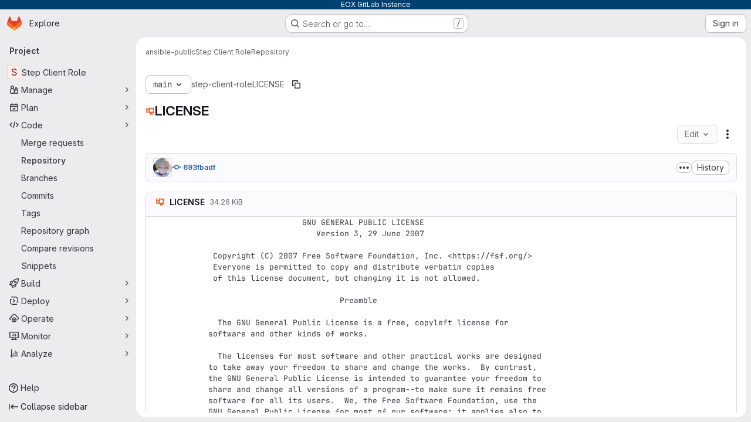

--- FILE ---
content_type: text/html; charset=utf-8
request_url: https://gitlab.eox.at/ansible-public/step-client-role/-/blob/main/LICENSE
body_size: 10150
content:







<!DOCTYPE html>
<html class="gl-system ui-neutral with-top-bar with-header application-chrome page-with-panels with-gl-container-queries with-system-header" lang="en">
<head prefix="og: http://ogp.me/ns#">
<meta charset="utf-8">
<meta content="IE=edge" http-equiv="X-UA-Compatible">
<meta content="width=device-width, initial-scale=1" name="viewport">
<title>LICENSE · main · ansible-public / Step Client Role · GitLab</title>
<script>
//<![CDATA[
window.gon={};gon.math_rendering_limits_enabled=true;gon.features={"allowIframesInMarkdown":false,"inlineBlame":false,"repositoryFileTreeBrowser":false,"blobEditRefactor":false,"repositoryLockInformation":false,"convertToGlCiFlowRegistry":true};gon.licensed_features={"remoteDevelopment":false};
//]]>
</script>

<script>
//<![CDATA[
const root = document.documentElement;
if (window.matchMedia('(prefers-color-scheme: dark)').matches) {
  root.classList.add('gl-dark');
}

window.matchMedia('(prefers-color-scheme: dark)').addEventListener('change', (e) => {
  if (e.matches) {
    root.classList.add('gl-dark');
  } else {
    root.classList.remove('gl-dark');
  }
});

//]]>
</script>
<script>
//<![CDATA[
var gl = window.gl || {};
gl.startup_calls = {"":{}};
gl.startup_graphql_calls = [{"query":"query getBlobInfo(\n  $projectPath: ID!\n  $filePath: [String!]!\n  $ref: String!\n  $refType: RefType\n  $shouldFetchRawText: Boolean!\n) {\n  project(fullPath: $projectPath) {\n    __typename\n    id\n    repository {\n      __typename\n      empty\n      blobs(paths: $filePath, ref: $ref, refType: $refType) {\n        __typename\n        nodes {\n          __typename\n          id\n          webPath\n          name\n          size\n          rawSize\n          rawTextBlob @include(if: $shouldFetchRawText)\n          fileType\n          language\n          path\n          blamePath\n          editBlobPath\n          gitpodBlobUrl\n          ideEditPath\n          forkAndEditPath\n          ideForkAndEditPath\n          codeNavigationPath\n          projectBlobPathRoot\n          forkAndViewPath\n          environmentFormattedExternalUrl\n          environmentExternalUrlForRouteMap\n          canModifyBlob\n          canModifyBlobWithWebIde\n          canCurrentUserPushToBranch\n          archived\n          storedExternally\n          externalStorage\n          externalStorageUrl\n          rawPath\n          replacePath\n          pipelineEditorPath\n          simpleViewer {\n            fileType\n            tooLarge\n            type\n            renderError\n          }\n          richViewer {\n            fileType\n            tooLarge\n            type\n            renderError\n          }\n        }\n      }\n    }\n  }\n}\n","variables":{"projectPath":"ansible-public/step-client-role","ref":"main","refType":null,"filePath":"LICENSE","shouldFetchRawText":true}}];

if (gl.startup_calls && window.fetch) {
  Object.keys(gl.startup_calls).forEach(apiCall => {
   gl.startup_calls[apiCall] = {
      fetchCall: fetch(apiCall, {
        // Emulate XHR for Rails AJAX request checks
        headers: {
          'X-Requested-With': 'XMLHttpRequest'
        },
        // fetch won’t send cookies in older browsers, unless you set the credentials init option.
        // We set to `same-origin` which is default value in modern browsers.
        // See https://github.com/whatwg/fetch/pull/585 for more information.
        credentials: 'same-origin'
      })
    };
  });
}
if (gl.startup_graphql_calls && window.fetch) {
  const headers = {"X-CSRF-Token":"2s9l0Xrrkwxv9Z4gy_b68x75ZvmioSsenXOvOoPB4QaFA7FGL_me80qgstWuA9q6XJ-qBTg-nXXffJDaezakcA","x-gitlab-feature-category":"source_code_management"};
  const url = `https://gitlab.eox.at/api/graphql`

  const opts = {
    method: "POST",
    headers: {
      "Content-Type": "application/json",
      ...headers,
    }
  };

  gl.startup_graphql_calls = gl.startup_graphql_calls.map(call => ({
    ...call,
    fetchCall: fetch(url, {
      ...opts,
      credentials: 'same-origin',
      body: JSON.stringify(call)
    })
  }))
}


//]]>
</script>

<link rel="prefetch" href="/assets/webpack/monaco.2f50fc5f.chunk.js">

<meta content="light dark" name="color-scheme">
<link rel="stylesheet" href="/assets/application-abccfa37b0f17cedddf56895cec864ac4f135996a53749e184b6795ed8e8f38a.css" media="(prefers-color-scheme: light)" />
<link rel="stylesheet" href="/assets/application_dark-781abccc6b4b0c240f759a865fbe4122481d5684e558de337acd8f95da33428a.css" media="(prefers-color-scheme: dark)" />
<link rel="stylesheet" href="/assets/page_bundles/tree-87852cf755928d514a7c18c7bc442022c92b8887a274746dadf9ab0f18417de8.css" /><link rel="stylesheet" href="/assets/page_bundles/projects-1e46068245452053a00290f44a0ebda348b43ba90e413a07b9d36767e72b79aa.css" /><link rel="stylesheet" href="/assets/page_bundles/commit_description-9e7efe20f0cef17d0606edabfad0418e9eb224aaeaa2dae32c817060fa60abcc.css" /><link rel="stylesheet" href="/assets/page_bundles/work_items-af321897c3b1ae7c1f6f0cb993681211b837df7ec8e5ff59e3795fd08ab83a13.css" /><link rel="stylesheet" href="/assets/page_bundles/notes_shared-8f7a9513332533cc4a53b3be3d16e69570e82bc87b3f8913578eaeb0dce57e21.css" />
<link rel="stylesheet" href="/assets/tailwind_cqs-cfa5ad95f1919bde4c01925c1fccc6b9fe2b2d8d09292b9cea6682c16a488183.css" />


<link rel="stylesheet" href="/assets/fonts-deb7ad1d55ca77c0172d8538d53442af63604ff490c74acc2859db295c125bdb.css" />
<link rel="stylesheet" href="/assets/highlight/themes/white-c47e38e4a3eafd97b389c0f8eec06dce295f311cdc1c9e55073ea9406b8fe5b0.css" media="(prefers-color-scheme: light)" />
<link rel="stylesheet" href="/assets/highlight/themes/dark-8796b0549a7cd8fd6d2646619fa5840db4505d7031a76d5441a3cee1d12390d2.css" media="(prefers-color-scheme: dark)" />

<script src="/assets/webpack/runtime.60d9ec05.bundle.js" defer="defer"></script>
<script src="/assets/webpack/main.27d230ec.chunk.js" defer="defer"></script>
<script src="/assets/webpack/tracker.85adcc5f.chunk.js" defer="defer"></script>
<script>
//<![CDATA[
window.snowplowOptions = {"namespace":"gl","hostname":"gitlab.eox.at:443","postPath":"/-/collect_events","forceSecureTracker":true,"appId":"gitlab_sm"};
gl = window.gl || {};
gl.snowplowStandardContext = {"schema":"iglu:com.gitlab/gitlab_standard/jsonschema/1-1-7","data":{"environment":"self-managed","source":"gitlab-rails","correlation_id":"01KG6R8EVWMK2WZVGBPWEMF551","extra":{},"user_id":null,"global_user_id":null,"user_type":null,"is_gitlab_team_member":null,"namespace_id":239,"ultimate_parent_namespace_id":239,"project_id":413,"feature_enabled_by_namespace_ids":null,"realm":"self-managed","deployment_type":"self-managed","context_generated_at":"2026-01-30T06:08:15.882Z"}};
gl.snowplowPseudonymizedPageUrl = "https://gitlab.eox.at/namespace239/project413/-/blob/:repository_path";
gl.maskedDefaultReferrerUrl = "https://gitlab.eox.at/namespace/project/-/blob/id";
gl.ga4MeasurementId = 'G-ENFH3X7M5Y';
gl.duoEvents = ["ai_question_category","perform_completion_worker","process_gitlab_duo_question","agent_platform_session_created","agent_platform_session_dropped","agent_platform_session_finished","agent_platform_session_resumed","agent_platform_session_started","agent_platform_session_stopped","ai_response_time","ci_repository_xray_artifact_created","cleanup_stuck_agent_platform_session","click_enable_ai_catalog_item_button","click_purchase_seats_button_group_duo_pro_home_page","code_suggestion_accepted_in_ide","code_suggestion_rejected_in_ide","code_suggestion_shown_in_ide","code_suggestions_connection_details_rate_limit_exceeded","code_suggestions_direct_access_rate_limit_exceeded","code_suggestions_rate_limit_exceeded","create_ai_catalog_item","create_ai_catalog_item_consumer","create_ai_self_hosted_model","default_answer","delete_ai_catalog_item","delete_ai_catalog_item_consumer","delete_ai_self_hosted_model","detected_high_comment_temperature","detected_repeated_high_comment_temperature","dismiss_sast_vulnerability_false_positive_analysis","encounter_duo_code_review_error_during_review","error_answer","excluded_files_from_duo_code_review","execute_llm_method","find_no_issues_duo_code_review_after_review","find_nothing_to_review_duo_code_review_on_mr","finish_duo_workflow_execution","finish_mcp_tool_call","forced_high_temperature_commenting","i_quickactions_q","include_repository_xray_data_into_code_generation_prompt","mention_gitlabduo_in_mr_comment","post_comment_duo_code_review_on_diff","process_gitlab_duo_slash_command","react_thumbs_down_on_duo_code_review_comment","react_thumbs_up_on_duo_code_review_comment","reported_sast_vulnerability_false_positive_analysis","request_ask_help","request_duo_chat_response","request_review_duo_code_review_on_mr_by_author","request_review_duo_code_review_on_mr_by_non_author","requested_comment_temperature","retry_duo_workflow_execution","start_duo_workflow_execution","start_mcp_tool_call","submit_gitlab_duo_question","tokens_per_embedding","tokens_per_user_request_prompt","tokens_per_user_request_response","trigger_ai_catalog_item","trigger_sast_vulnerability_fp_detection_workflow","troubleshoot_job","update_ai_catalog_item","update_ai_catalog_item_consumer","update_ai_self_hosted_model","update_model_selection_feature","update_self_hosted_ai_feature_to_vendored_model","view_ai_catalog_item","view_ai_catalog_item_index","view_ai_catalog_project_managed"];
gl.onlySendDuoEvents = false;


//]]>
</script>
<link rel="preload" href="/assets/application-abccfa37b0f17cedddf56895cec864ac4f135996a53749e184b6795ed8e8f38a.css" as="style" type="text/css">
<link rel="preload" href="/assets/highlight/themes/white-c47e38e4a3eafd97b389c0f8eec06dce295f311cdc1c9e55073ea9406b8fe5b0.css" as="style" type="text/css">




<script src="/assets/webpack/commons-pages.search.show-super_sidebar.38f249e1.chunk.js" defer="defer"></script>
<script src="/assets/webpack/super_sidebar.db941e69.chunk.js" defer="defer"></script>
<script src="/assets/webpack/commons-pages.groups-pages.groups.achievements-pages.groups.activity-pages.groups.analytics.ci_cd_an-8a40a427.9967ce8c.chunk.js" defer="defer"></script>
<script src="/assets/webpack/commons-pages.projects-pages.projects.activity-pages.projects.alert_management.details-pages.project-93b287cd.4f9ded23.chunk.js" defer="defer"></script>
<script src="/assets/webpack/commons-pages.groups.epics.index-pages.groups.epics.new-pages.groups.epics.show-pages.groups.issues--02865ef3.5dea839a.chunk.js" defer="defer"></script>
<script src="/assets/webpack/commons-pages.admin.application_settings.service_accounts-pages.admin.impersonation_tokens-pages.gro-b1fa2591.89493dda.chunk.js" defer="defer"></script>
<script src="/assets/webpack/467359d4.8ad0411d.chunk.js" defer="defer"></script>
<script src="/assets/webpack/commons-pages.projects.blob.edit-pages.projects.blob.new-pages.projects.blob.show-pages.projects.get-487ddc08.240d789d.chunk.js" defer="defer"></script>
<script src="/assets/webpack/ea7ea8c3.58ef5d7f.chunk.js" defer="defer"></script>
<script src="/assets/webpack/commons-pages.projects.blob.show-pages.projects.show-pages.projects.snippets.show-pages.projects.tre-c684fcf6.ae3492ea.chunk.js" defer="defer"></script>
<script src="/assets/webpack/499d8988.14be315f.chunk.js" defer="defer"></script>
<script src="/assets/webpack/commons-pages.projects.blob.show-pages.projects.get_started.show-pages.projects.show-pages.projects.tree.show.bf0ddc2d.chunk.js" defer="defer"></script>
<script src="/assets/webpack/commons-pages.projects.blob.show-pages.projects.commits.show-pages.projects.show-pages.projects.tree.show.1f24a750.chunk.js" defer="defer"></script>
<script src="/assets/webpack/commons-pages.projects.blame.show-pages.projects.blob.show-pages.projects.show-pages.projects.tree.show.87de740a.chunk.js" defer="defer"></script>
<script src="/assets/webpack/commons-pages.projects.blob.show-pages.projects.show-pages.projects.tree.show.de59950d.chunk.js" defer="defer"></script>
<script src="/assets/webpack/commons-pages.projects.blob.show-pages.projects.tree.show-treeList.654984a9.chunk.js" defer="defer"></script>
<script src="/assets/webpack/pages.projects.blob.show.444810d8.chunk.js" defer="defer"></script>

<meta content="object" property="og:type">
<meta content="GitLab" property="og:site_name">
<meta content="LICENSE · main · ansible-public / Step Client Role · GitLab" property="og:title">
<meta content="EOX GitLab Instance" property="og:description">
<meta content="https://gitlab.eox.at/assets/twitter_card-570ddb06edf56a2312253c5872489847a0f385112ddbcd71ccfa1570febab5d2.jpg" property="og:image">
<meta content="64" property="og:image:width">
<meta content="64" property="og:image:height">
<meta content="https://gitlab.eox.at/ansible-public/step-client-role/-/blob/main/LICENSE" property="og:url">
<meta content="summary" property="twitter:card">
<meta content="LICENSE · main · ansible-public / Step Client Role · GitLab" property="twitter:title">
<meta content="EOX GitLab Instance" property="twitter:description">
<meta content="https://gitlab.eox.at/assets/twitter_card-570ddb06edf56a2312253c5872489847a0f385112ddbcd71ccfa1570febab5d2.jpg" property="twitter:image">

<meta name="csrf-param" content="authenticity_token" />
<meta name="csrf-token" content="7yWmZwDwTr3hUL1XR1NgAKYaN7Lh1gibX8MidBMPaUKw6XLwVeJDQsQFkaIipkBJ5Hz7TntJvvAdzB2U6_gsNA" />
<meta name="csp-nonce" />
<meta name="action-cable-url" content="/-/cable" />
<link href="/-/manifest.json" rel="manifest">
<link rel="icon" type="image/png" href="/uploads/-/system/appearance/favicon/1/favicon.ico" id="favicon" data-original-href="/uploads/-/system/appearance/favicon/1/favicon.ico" />
<link rel="apple-touch-icon" type="image/x-icon" href="/assets/apple-touch-icon-b049d4bc0dd9626f31db825d61880737befc7835982586d015bded10b4435460.png" />
<link href="/search/opensearch.xml" rel="search" title="Search GitLab" type="application/opensearchdescription+xml">




<meta content="EOX GitLab Instance" name="description">
<meta content="#F1F0F6" media="(prefers-color-scheme: light)" name="theme-color">
<meta content="#232128" media="(prefers-color-scheme: dark)" name="theme-color">
</head>

<body class="tab-width-8 gl-browser-chrome gl-platform-mac " data-group="ansible-public" data-group-full-path="ansible-public" data-namespace-id="239" data-page="projects:blob:show" data-page-type-id="main/LICENSE" data-project="step-client-role" data-project-full-path="ansible-public/step-client-role" data-project-id="413" data-project-studio-enabled="true">
<div id="js-tooltips-container"></div>

<script>
//<![CDATA[
gl = window.gl || {};
gl.client = {"isChrome":true,"isMac":true};


//]]>
</script>

<div class="header-message" style="background-color: #004170;color: #ffffff"><p>EOX GitLab Instance</p></div>
<header class="super-topbar js-super-topbar"></header>
<div class="layout-page js-page-layout page-with-super-sidebar">
<script>
//<![CDATA[
const outer = document.createElement('div');
outer.style.visibility = 'hidden';
outer.style.overflow = 'scroll';
document.body.appendChild(outer);
const inner = document.createElement('div');
outer.appendChild(inner);
const scrollbarWidth = outer.offsetWidth - inner.offsetWidth;
outer.parentNode.removeChild(outer);
document.documentElement.style.setProperty('--scrollbar-width', `${scrollbarWidth}px`);

//]]>
</script><aside class="js-super-sidebar super-sidebar super-sidebar-loading" data-command-palette="{&quot;project_files_url&quot;:&quot;/ansible-public/step-client-role/-/files/main?format=json&quot;,&quot;project_blob_url&quot;:&quot;/ansible-public/step-client-role/-/blob/main&quot;}" data-force-desktop-expanded-sidebar="" data-is-saas="false" data-root-path="/" data-sidebar="{&quot;is_logged_in&quot;:false,&quot;compare_plans_url&quot;:&quot;https://about.gitlab.com/pricing&quot;,&quot;context_switcher_links&quot;:[{&quot;title&quot;:&quot;Explore&quot;,&quot;link&quot;:&quot;/explore&quot;,&quot;icon&quot;:&quot;compass&quot;}],&quot;current_menu_items&quot;:[{&quot;id&quot;:&quot;project_overview&quot;,&quot;title&quot;:&quot;Step Client Role&quot;,&quot;entity_id&quot;:413,&quot;link&quot;:&quot;/ansible-public/step-client-role&quot;,&quot;link_classes&quot;:&quot;shortcuts-project&quot;,&quot;is_active&quot;:false},{&quot;id&quot;:&quot;manage_menu&quot;,&quot;title&quot;:&quot;Manage&quot;,&quot;icon&quot;:&quot;users&quot;,&quot;avatar_shape&quot;:&quot;rect&quot;,&quot;link&quot;:&quot;/ansible-public/step-client-role/activity&quot;,&quot;is_active&quot;:false,&quot;items&quot;:[{&quot;id&quot;:&quot;activity&quot;,&quot;title&quot;:&quot;Activity&quot;,&quot;link&quot;:&quot;/ansible-public/step-client-role/activity&quot;,&quot;link_classes&quot;:&quot;shortcuts-project-activity&quot;,&quot;is_active&quot;:false},{&quot;id&quot;:&quot;members&quot;,&quot;title&quot;:&quot;Members&quot;,&quot;link&quot;:&quot;/ansible-public/step-client-role/-/project_members&quot;,&quot;is_active&quot;:false},{&quot;id&quot;:&quot;labels&quot;,&quot;title&quot;:&quot;Labels&quot;,&quot;link&quot;:&quot;/ansible-public/step-client-role/-/labels&quot;,&quot;is_active&quot;:false}],&quot;separated&quot;:false},{&quot;id&quot;:&quot;plan_menu&quot;,&quot;title&quot;:&quot;Plan&quot;,&quot;icon&quot;:&quot;planning&quot;,&quot;avatar_shape&quot;:&quot;rect&quot;,&quot;link&quot;:&quot;/ansible-public/step-client-role/-/issues&quot;,&quot;is_active&quot;:false,&quot;items&quot;:[{&quot;id&quot;:&quot;project_issue_list&quot;,&quot;title&quot;:&quot;Issues&quot;,&quot;link&quot;:&quot;/ansible-public/step-client-role/-/issues&quot;,&quot;link_classes&quot;:&quot;shortcuts-issues has-sub-items&quot;,&quot;pill_count_field&quot;:&quot;openIssuesCount&quot;,&quot;pill_count_dynamic&quot;:false,&quot;is_active&quot;:false},{&quot;id&quot;:&quot;boards&quot;,&quot;title&quot;:&quot;Issue boards&quot;,&quot;link&quot;:&quot;/ansible-public/step-client-role/-/boards&quot;,&quot;link_classes&quot;:&quot;shortcuts-issue-boards&quot;,&quot;is_active&quot;:false},{&quot;id&quot;:&quot;milestones&quot;,&quot;title&quot;:&quot;Milestones&quot;,&quot;link&quot;:&quot;/ansible-public/step-client-role/-/milestones&quot;,&quot;is_active&quot;:false}],&quot;separated&quot;:false},{&quot;id&quot;:&quot;code_menu&quot;,&quot;title&quot;:&quot;Code&quot;,&quot;icon&quot;:&quot;code&quot;,&quot;avatar_shape&quot;:&quot;rect&quot;,&quot;link&quot;:&quot;/ansible-public/step-client-role/-/merge_requests&quot;,&quot;is_active&quot;:true,&quot;items&quot;:[{&quot;id&quot;:&quot;project_merge_request_list&quot;,&quot;title&quot;:&quot;Merge requests&quot;,&quot;link&quot;:&quot;/ansible-public/step-client-role/-/merge_requests&quot;,&quot;link_classes&quot;:&quot;shortcuts-merge_requests&quot;,&quot;pill_count_field&quot;:&quot;openMergeRequestsCount&quot;,&quot;pill_count_dynamic&quot;:false,&quot;is_active&quot;:false},{&quot;id&quot;:&quot;files&quot;,&quot;title&quot;:&quot;Repository&quot;,&quot;link&quot;:&quot;/ansible-public/step-client-role/-/tree/main&quot;,&quot;link_classes&quot;:&quot;shortcuts-tree&quot;,&quot;is_active&quot;:true},{&quot;id&quot;:&quot;branches&quot;,&quot;title&quot;:&quot;Branches&quot;,&quot;link&quot;:&quot;/ansible-public/step-client-role/-/branches&quot;,&quot;is_active&quot;:false},{&quot;id&quot;:&quot;commits&quot;,&quot;title&quot;:&quot;Commits&quot;,&quot;link&quot;:&quot;/ansible-public/step-client-role/-/commits/main?ref_type=heads&quot;,&quot;link_classes&quot;:&quot;shortcuts-commits&quot;,&quot;is_active&quot;:false},{&quot;id&quot;:&quot;tags&quot;,&quot;title&quot;:&quot;Tags&quot;,&quot;link&quot;:&quot;/ansible-public/step-client-role/-/tags&quot;,&quot;is_active&quot;:false},{&quot;id&quot;:&quot;graphs&quot;,&quot;title&quot;:&quot;Repository graph&quot;,&quot;link&quot;:&quot;/ansible-public/step-client-role/-/network/main?ref_type=heads&quot;,&quot;link_classes&quot;:&quot;shortcuts-network&quot;,&quot;is_active&quot;:false},{&quot;id&quot;:&quot;compare&quot;,&quot;title&quot;:&quot;Compare revisions&quot;,&quot;link&quot;:&quot;/ansible-public/step-client-role/-/compare?from=main\u0026to=main&quot;,&quot;is_active&quot;:false},{&quot;id&quot;:&quot;project_snippets&quot;,&quot;title&quot;:&quot;Snippets&quot;,&quot;link&quot;:&quot;/ansible-public/step-client-role/-/snippets&quot;,&quot;link_classes&quot;:&quot;shortcuts-snippets&quot;,&quot;is_active&quot;:false}],&quot;separated&quot;:false},{&quot;id&quot;:&quot;build_menu&quot;,&quot;title&quot;:&quot;Build&quot;,&quot;icon&quot;:&quot;rocket&quot;,&quot;avatar_shape&quot;:&quot;rect&quot;,&quot;link&quot;:&quot;/ansible-public/step-client-role/-/pipelines&quot;,&quot;is_active&quot;:false,&quot;items&quot;:[{&quot;id&quot;:&quot;pipelines&quot;,&quot;title&quot;:&quot;Pipelines&quot;,&quot;link&quot;:&quot;/ansible-public/step-client-role/-/pipelines&quot;,&quot;link_classes&quot;:&quot;shortcuts-pipelines&quot;,&quot;is_active&quot;:false},{&quot;id&quot;:&quot;jobs&quot;,&quot;title&quot;:&quot;Jobs&quot;,&quot;link&quot;:&quot;/ansible-public/step-client-role/-/jobs&quot;,&quot;link_classes&quot;:&quot;shortcuts-builds&quot;,&quot;is_active&quot;:false},{&quot;id&quot;:&quot;pipeline_schedules&quot;,&quot;title&quot;:&quot;Pipeline schedules&quot;,&quot;link&quot;:&quot;/ansible-public/step-client-role/-/pipeline_schedules&quot;,&quot;link_classes&quot;:&quot;shortcuts-builds&quot;,&quot;is_active&quot;:false},{&quot;id&quot;:&quot;artifacts&quot;,&quot;title&quot;:&quot;Artifacts&quot;,&quot;link&quot;:&quot;/ansible-public/step-client-role/-/artifacts&quot;,&quot;link_classes&quot;:&quot;shortcuts-builds&quot;,&quot;is_active&quot;:false}],&quot;separated&quot;:false},{&quot;id&quot;:&quot;deploy_menu&quot;,&quot;title&quot;:&quot;Deploy&quot;,&quot;icon&quot;:&quot;deployments&quot;,&quot;avatar_shape&quot;:&quot;rect&quot;,&quot;link&quot;:&quot;/ansible-public/step-client-role/-/releases&quot;,&quot;is_active&quot;:false,&quot;items&quot;:[{&quot;id&quot;:&quot;releases&quot;,&quot;title&quot;:&quot;Releases&quot;,&quot;link&quot;:&quot;/ansible-public/step-client-role/-/releases&quot;,&quot;link_classes&quot;:&quot;shortcuts-deployments-releases&quot;,&quot;is_active&quot;:false},{&quot;id&quot;:&quot;packages_registry&quot;,&quot;title&quot;:&quot;Package registry&quot;,&quot;link&quot;:&quot;/ansible-public/step-client-role/-/packages&quot;,&quot;link_classes&quot;:&quot;shortcuts-container-registry&quot;,&quot;is_active&quot;:false},{&quot;id&quot;:&quot;container_registry&quot;,&quot;title&quot;:&quot;Container registry&quot;,&quot;link&quot;:&quot;/ansible-public/step-client-role/container_registry&quot;,&quot;is_active&quot;:false},{&quot;id&quot;:&quot;model_registry&quot;,&quot;title&quot;:&quot;Model registry&quot;,&quot;link&quot;:&quot;/ansible-public/step-client-role/-/ml/models&quot;,&quot;is_active&quot;:false}],&quot;separated&quot;:false},{&quot;id&quot;:&quot;operations_menu&quot;,&quot;title&quot;:&quot;Operate&quot;,&quot;icon&quot;:&quot;cloud-pod&quot;,&quot;avatar_shape&quot;:&quot;rect&quot;,&quot;link&quot;:&quot;/ansible-public/step-client-role/-/environments&quot;,&quot;is_active&quot;:false,&quot;items&quot;:[{&quot;id&quot;:&quot;environments&quot;,&quot;title&quot;:&quot;Environments&quot;,&quot;link&quot;:&quot;/ansible-public/step-client-role/-/environments&quot;,&quot;link_classes&quot;:&quot;shortcuts-environments&quot;,&quot;is_active&quot;:false},{&quot;id&quot;:&quot;infrastructure_registry&quot;,&quot;title&quot;:&quot;Terraform modules&quot;,&quot;link&quot;:&quot;/ansible-public/step-client-role/-/terraform_module_registry&quot;,&quot;is_active&quot;:false}],&quot;separated&quot;:false},{&quot;id&quot;:&quot;monitor_menu&quot;,&quot;title&quot;:&quot;Monitor&quot;,&quot;icon&quot;:&quot;monitor&quot;,&quot;avatar_shape&quot;:&quot;rect&quot;,&quot;link&quot;:&quot;/ansible-public/step-client-role/-/incidents&quot;,&quot;is_active&quot;:false,&quot;items&quot;:[{&quot;id&quot;:&quot;incidents&quot;,&quot;title&quot;:&quot;Incidents&quot;,&quot;link&quot;:&quot;/ansible-public/step-client-role/-/incidents&quot;,&quot;is_active&quot;:false},{&quot;id&quot;:&quot;service_desk&quot;,&quot;title&quot;:&quot;Service Desk&quot;,&quot;link&quot;:&quot;/ansible-public/step-client-role/-/issues/service_desk&quot;,&quot;is_active&quot;:false}],&quot;separated&quot;:false},{&quot;id&quot;:&quot;analyze_menu&quot;,&quot;title&quot;:&quot;Analyze&quot;,&quot;icon&quot;:&quot;chart&quot;,&quot;avatar_shape&quot;:&quot;rect&quot;,&quot;link&quot;:&quot;/ansible-public/step-client-role/-/value_stream_analytics&quot;,&quot;is_active&quot;:false,&quot;items&quot;:[{&quot;id&quot;:&quot;cycle_analytics&quot;,&quot;title&quot;:&quot;Value stream analytics&quot;,&quot;link&quot;:&quot;/ansible-public/step-client-role/-/value_stream_analytics&quot;,&quot;link_classes&quot;:&quot;shortcuts-project-cycle-analytics&quot;,&quot;is_active&quot;:false},{&quot;id&quot;:&quot;contributors&quot;,&quot;title&quot;:&quot;Contributor analytics&quot;,&quot;link&quot;:&quot;/ansible-public/step-client-role/-/graphs/main?ref_type=heads&quot;,&quot;is_active&quot;:false},{&quot;id&quot;:&quot;ci_cd_analytics&quot;,&quot;title&quot;:&quot;CI/CD analytics&quot;,&quot;link&quot;:&quot;/ansible-public/step-client-role/-/pipelines/charts&quot;,&quot;is_active&quot;:false},{&quot;id&quot;:&quot;repository_analytics&quot;,&quot;title&quot;:&quot;Repository analytics&quot;,&quot;link&quot;:&quot;/ansible-public/step-client-role/-/graphs/main/charts&quot;,&quot;link_classes&quot;:&quot;shortcuts-repository-charts&quot;,&quot;is_active&quot;:false},{&quot;id&quot;:&quot;model_experiments&quot;,&quot;title&quot;:&quot;Model experiments&quot;,&quot;link&quot;:&quot;/ansible-public/step-client-role/-/ml/experiments&quot;,&quot;is_active&quot;:false}],&quot;separated&quot;:false}],&quot;current_context_header&quot;:&quot;Project&quot;,&quot;university_path&quot;:&quot;https://university.gitlab.com&quot;,&quot;support_path&quot;:&quot;https://about.gitlab.com/get-help/&quot;,&quot;docs_path&quot;:&quot;/help/docs&quot;,&quot;display_whats_new&quot;:false,&quot;show_version_check&quot;:null,&quot;search&quot;:{&quot;search_path&quot;:&quot;/search&quot;,&quot;issues_path&quot;:&quot;/dashboard/issues&quot;,&quot;mr_path&quot;:&quot;/dashboard/merge_requests&quot;,&quot;autocomplete_path&quot;:&quot;/search/autocomplete&quot;,&quot;settings_path&quot;:&quot;/search/settings&quot;,&quot;search_context&quot;:{&quot;group&quot;:{&quot;id&quot;:239,&quot;name&quot;:&quot;ansible-public&quot;,&quot;full_name&quot;:&quot;ansible-public&quot;},&quot;group_metadata&quot;:{&quot;issues_path&quot;:&quot;/groups/ansible-public/-/issues&quot;,&quot;mr_path&quot;:&quot;/groups/ansible-public/-/merge_requests&quot;},&quot;project&quot;:{&quot;id&quot;:413,&quot;name&quot;:&quot;Step Client Role&quot;},&quot;project_metadata&quot;:{&quot;mr_path&quot;:&quot;/ansible-public/step-client-role/-/merge_requests&quot;,&quot;issues_path&quot;:&quot;/ansible-public/step-client-role/-/issues&quot;},&quot;code_search&quot;:true,&quot;ref&quot;:&quot;main&quot;,&quot;scope&quot;:null,&quot;for_snippets&quot;:null}},&quot;panel_type&quot;:&quot;project&quot;,&quot;shortcut_links&quot;:[{&quot;title&quot;:&quot;Snippets&quot;,&quot;href&quot;:&quot;/explore/snippets&quot;,&quot;css_class&quot;:&quot;dashboard-shortcuts-snippets&quot;},{&quot;title&quot;:&quot;Groups&quot;,&quot;href&quot;:&quot;/explore/groups&quot;,&quot;css_class&quot;:&quot;dashboard-shortcuts-groups&quot;},{&quot;title&quot;:&quot;Projects&quot;,&quot;href&quot;:&quot;/explore/projects/starred&quot;,&quot;css_class&quot;:&quot;dashboard-shortcuts-projects&quot;}],&quot;terms&quot;:&quot;/-/users/terms&quot;,&quot;sign_in_visible&quot;:&quot;true&quot;,&quot;allow_signup&quot;:&quot;false&quot;,&quot;new_user_registration_path&quot;:&quot;/users/sign_up&quot;,&quot;sign_in_path&quot;:&quot;/users/sign_in?redirect_to_referer=yes&quot;}"></aside>


<div class="panels-container gl-flex gl-gap-3">
<div class="content-panels gl-flex-1 gl-w-full gl-flex gl-gap-3 gl-relative js-content-panels gl-@container/content-panels">
<div class="js-static-panel static-panel content-wrapper gl-relative paneled-view gl-flex-1 gl-overflow-y-auto gl-bg-default" id="static-panel-portal">
<div class="panel-header">
<div class="broadcast-wrapper">



</div>
<div class="top-bar-fixed container-fluid gl-rounded-t-lg gl-sticky gl-top-0 gl-left-0 gl-mx-0 gl-w-full" data-testid="top-bar">
<div class="top-bar-container gl-flex gl-items-center gl-gap-2">
<div class="gl-grow gl-basis-0 gl-flex gl-items-center gl-justify-start gl-gap-3">
<script type="application/ld+json">
{"@context":"https://schema.org","@type":"BreadcrumbList","itemListElement":[{"@type":"ListItem","position":1,"name":"ansible-public","item":"https://gitlab.eox.at/ansible-public"},{"@type":"ListItem","position":2,"name":"Step Client Role","item":"https://gitlab.eox.at/ansible-public/step-client-role"},{"@type":"ListItem","position":3,"name":"Repository","item":"https://gitlab.eox.at/ansible-public/step-client-role/-/blob/main/LICENSE"}]}


</script>
<div data-testid="breadcrumb-links" id="js-vue-page-breadcrumbs-wrapper">
<div data-breadcrumbs-json="[{&quot;text&quot;:&quot;ansible-public&quot;,&quot;href&quot;:&quot;/ansible-public&quot;,&quot;avatarPath&quot;:null},{&quot;text&quot;:&quot;Step Client Role&quot;,&quot;href&quot;:&quot;/ansible-public/step-client-role&quot;,&quot;avatarPath&quot;:null},{&quot;text&quot;:&quot;Repository&quot;,&quot;href&quot;:&quot;/ansible-public/step-client-role/-/blob/main/LICENSE&quot;,&quot;avatarPath&quot;:null}]" id="js-vue-page-breadcrumbs"></div>
<div id="js-injected-page-breadcrumbs"></div>
<div id="js-page-breadcrumbs-extra"></div>
</div>


<div id="js-work-item-feedback"></div>

</div>

</div>
</div>

</div>
<div class="panel-content">
<div class="panel-content-inner js-static-panel-inner">
<div class="alert-wrapper alert-wrapper-top-space gl-flex gl-flex-col gl-gap-3 container-fluid container-limited">






























</div>

<div class="container-fluid container-limited project-highlight-puc">
<main class="content gl-@container/panel gl-pb-3" id="content-body" itemscope itemtype="http://schema.org/SoftwareSourceCode">
<div id="js-drawer-container"></div>
<div class="flash-container flash-container-page sticky" data-testid="flash-container">
<div id="js-global-alerts"></div>
</div>








<div class="js-signature-container" data-signatures-path="/ansible-public/step-client-role/-/commits/693fbadfa888d74a2efceb77434b0f7279d277d2/signatures?limit=1"></div>

<div class="tree-holder gl-pt-5" id="tree-holder">
<div data-blob-path="LICENSE" data-breadcrumbs-can-collaborate="false" data-breadcrumbs-can-edit-tree="false" data-breadcrumbs-can-push-code="false" data-breadcrumbs-can-push-to-branch="false" data-breadcrumbs-new-blob-path="/ansible-public/step-client-role/-/new/main" data-breadcrumbs-new-branch-path="/ansible-public/step-client-role/-/branches/new" data-breadcrumbs-new-dir-path="/ansible-public/step-client-role/-/create_dir/main" data-breadcrumbs-new-tag-path="/ansible-public/step-client-role/-/tags/new" data-breadcrumbs-upload-path="/ansible-public/step-client-role/-/create/main" data-download-links="[{&quot;text&quot;:&quot;zip&quot;,&quot;path&quot;:&quot;/ansible-public/step-client-role/-/archive/main/step-client-role-main.zip&quot;},{&quot;text&quot;:&quot;tar.gz&quot;,&quot;path&quot;:&quot;/ansible-public/step-client-role/-/archive/main/step-client-role-main.tar.gz&quot;},{&quot;text&quot;:&quot;tar.bz2&quot;,&quot;path&quot;:&quot;/ansible-public/step-client-role/-/archive/main/step-client-role-main.tar.bz2&quot;},{&quot;text&quot;:&quot;tar&quot;,&quot;path&quot;:&quot;/ansible-public/step-client-role/-/archive/main/step-client-role-main.tar&quot;}]" data-escaped-ref="main" data-history-link="/ansible-public/step-client-role/-/commits/main" data-http-url="https://gitlab.eox.at/ansible-public/step-client-role.git" data-new-workspace-path="/-/remote_development/workspaces/new" data-organization-id="1" data-project-id="413" data-project-path="ansible-public/step-client-role" data-project-root-path="/ansible-public/step-client-role" data-project-short-path="step-client-role" data-ref="main" data-ref-type="" data-root-ref="main" data-ssh-url="git@gitlab.eox.at:ansible-public/step-client-role.git" data-web-ide-button-default-branch="main" data-web-ide-button-options="{&quot;project_path&quot;:&quot;ansible-public/step-client-role&quot;,&quot;ref&quot;:&quot;main&quot;,&quot;is_fork&quot;:false,&quot;needs_to_fork&quot;:true,&quot;gitpod_enabled&quot;:false,&quot;is_blob&quot;:true,&quot;show_edit_button&quot;:false,&quot;show_web_ide_button&quot;:false,&quot;show_gitpod_button&quot;:false,&quot;show_pipeline_editor_button&quot;:false,&quot;web_ide_url&quot;:&quot;/-/ide/project/ansible-public/step-client-role/edit/main/-/LICENSE&quot;,&quot;edit_url&quot;:&quot;/ansible-public/step-client-role/-/edit/main/LICENSE&quot;,&quot;pipeline_editor_url&quot;:&quot;/ansible-public/step-client-role/-/ci/editor?branch_name=main&quot;,&quot;gitpod_url&quot;:&quot;&quot;,&quot;user_preferences_gitpod_path&quot;:&quot;/-/profile/preferences#user_gitpod_enabled&quot;,&quot;user_profile_enable_gitpod_path&quot;:&quot;/-/user_settings/profile?user%5Bgitpod_enabled%5D=true&quot;,&quot;project_id&quot;:413,&quot;new_workspace_path&quot;:&quot;/-/remote_development/workspaces/new&quot;,&quot;organization_id&quot;:1,&quot;fork_path&quot;:&quot;/ansible-public/step-client-role/-/forks/new&quot;,&quot;fork_modal_id&quot;:null}" data-xcode-url="" id="js-repository-blob-header-app"></div>
<div class="info-well">
<div data-history-link="/ansible-public/step-client-role/-/commits/main" id="js-last-commit"></div>
<div class="gl-hidden @sm/panel:gl-block">
<div class="well-segment blob-auxiliary-viewer">
<div class="blob-viewer" data-path="LICENSE" data-type="auxiliary">
<svg class="s16" data-testid="scale-icon"><use href="/assets/icons-dafe78f1f5f3f39844d40e6211b4b6b2b89533b96324c26e6ca12cfd6cf1b0ca.svg#scale"></use></svg>
This project is licensed under the <strong>GNU General Public License v3.0 or later</strong>.
<a target="_blank" rel="noopener noreferrer" href="https://www.gnu.org/licenses/gpl-3.0-standalone.html">Learn more</a>

</div>

</div>

</div>
</div>
<div class="blob-content-holder js-per-page" data-blame-per-page="1000" id="blob-content-holder">
<div data-blob-path="LICENSE" data-can-download-code="true" data-escaped-ref="main" data-explain-code-available="false" data-full-name="ansible-public / Step Client Role" data-has-revs-file="false" data-new-workspace-path="/-/remote_development/workspaces/new" data-organization-id="1" data-original-branch="main" data-project-path="ansible-public/step-client-role" data-ref-type="" data-resource-id="gid://gitlab/Project/413" data-user-id="" id="js-view-blob-app">
<div class="gl-spinner-container" role="status"><span aria-hidden class="gl-spinner gl-spinner-md gl-spinner-dark !gl-align-text-bottom"></span><span class="gl-sr-only !gl-absolute">Loading</span>
</div>
</div>
</div>

</div>
<script>
//<![CDATA[
  window.gl = window.gl || {};
  window.gl.webIDEPath = '/-/ide/project/ansible-public/step-client-role/edit/main/-/LICENSE'


//]]>
</script>
<div data-ambiguous="false" data-ref="main" id="js-ambiguous-ref-modal"></div>

</main>
</div>

</div>

</div>
</div>
<div class="js-dynamic-panel paneled-view contextual-panel gl-@container/panel !gl-absolute gl-shadow-lg @xl/content-panels:gl-w-1/2 @xl/content-panels:gl-shadow-none @xl/content-panels:!gl-relative" id="contextual-panel-portal"></div>
</div>
</div>

</div>


<script>
//<![CDATA[
if ('loading' in HTMLImageElement.prototype) {
  document.querySelectorAll('img.lazy').forEach(img => {
    img.loading = 'lazy';
    let imgUrl = img.dataset.src;
    // Only adding width + height for avatars for now
    if (imgUrl.indexOf('/avatar/') > -1 && imgUrl.indexOf('?') === -1) {
      const targetWidth = img.getAttribute('width') || img.width;
      imgUrl += `?width=${targetWidth}`;
    }
    img.src = imgUrl;
    img.removeAttribute('data-src');
    img.classList.remove('lazy');
    img.classList.add('js-lazy-loaded');
    img.dataset.testid = 'js-lazy-loaded-content';
  });
}

//]]>
</script>
<script>
//<![CDATA[
gl = window.gl || {};
gl.experiments = {};


//]]>
</script>

</body>
</html>

